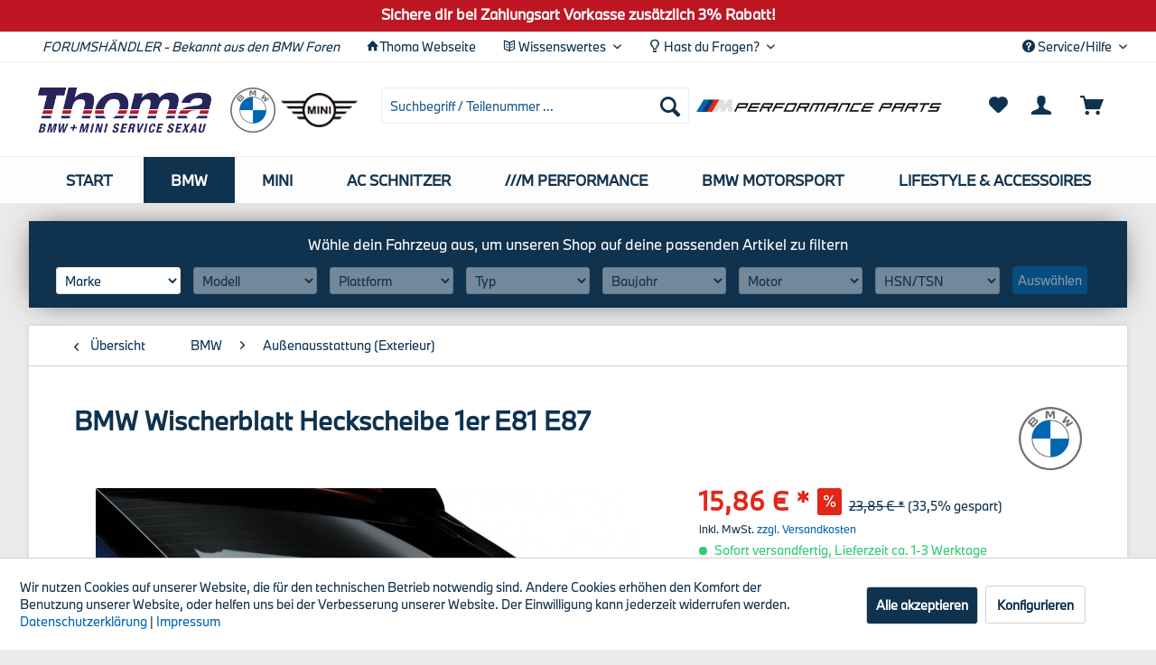

--- FILE ---
content_type: text/html; charset=UTF-8
request_url: https://shop.bmw-thoma.de/bmw/aussenausstattung-exterieur/162/bmw-wischerblatt-heckscheibe-1er-e81-e87
body_size: 17040
content:
<!DOCTYPE html> <html class="no-js" lang="de" itemscope="itemscope" itemtype="https://schema.org/WebPage"> <head> <meta charset="utf-8"> <meta name="author" content="Autohaus Thoma GmbH" /> <meta name="robots" content="index,follow" /> <meta name="revisit-after" content="15 days" /> <meta name="keywords" content="Das, BMW, Wischerblatt, perfekte, hochwertige, hinteren, Scheibenwischer, verbindet, Scheibenreinigung, minimaler, Geräuschentwicklung., Dank, seiner, speziellen, Synthetik-Mischung, dank, gleichmäßiger, Kraftverteilung, reinigt, Heckscheibe" /> <meta name="description" content="Das hochwertige BMW Wischerblatt für den hinteren Scheibenwischer verbindet perfekte Scheibenreinigung mit minimaler Geräuschentwicklung. Dank seiner…" /> <meta property="og:type" content="product" /> <meta property="og:site_name" content="Autohaus Thoma" /> <meta property="og:url" content="https://shop.bmw-thoma.de/bmw/aussenausstattung-exterieur/162/bmw-wischerblatt-heckscheibe-1er-e81-e87" /> <meta property="og:title" content="BMW Wischerblatt Heckscheibe 1er E81 E87" /> <meta property="og:description" content="Das hochwertige BMW Wischerblatt für den hinteren Scheibenwischer verbindet perfekte Scheibenreinigung mit minimaler Geräuschentwicklung. Dank seiner…" /> <meta property="og:image" content="https://shop.bmw-thoma.de/media/image/6a/47/40/BMW_Wischerblatt_hinten_F20_F21_61617241986.jpg" /> <meta property="product:brand" content="BMW - Original" /> <meta property="product:price" content="15,86" /> <meta property="product:product_link" content="https://shop.bmw-thoma.de/bmw/aussenausstattung-exterieur/162/bmw-wischerblatt-heckscheibe-1er-e81-e87" /> <meta name="twitter:card" content="product" /> <meta name="twitter:site" content="Autohaus Thoma" /> <meta name="twitter:title" content="BMW Wischerblatt Heckscheibe 1er E81 E87" /> <meta name="twitter:description" content="Das hochwertige BMW Wischerblatt für den hinteren Scheibenwischer verbindet perfekte Scheibenreinigung mit minimaler Geräuschentwicklung. Dank seiner…" /> <meta name="twitter:image" content="https://shop.bmw-thoma.de/media/image/6a/47/40/BMW_Wischerblatt_hinten_F20_F21_61617241986.jpg" /> <meta itemprop="copyrightHolder" content="Autohaus Thoma" /> <meta itemprop="copyrightYear" content="2020" /> <meta itemprop="isFamilyFriendly" content="True" /> <meta itemprop="image" content="https://shop.bmw-thoma.de/media/image/db/dd/27/Thoma_Logo-2020_330x86.png" /> <meta name="viewport" content="width=device-width, initial-scale=1.0"> <meta name="mobile-web-app-capable" content="yes"> <meta name="apple-mobile-web-app-title" content="Autohaus Thoma"> <meta name="apple-mobile-web-app-capable" content="yes"> <meta name="apple-mobile-web-app-status-bar-style" content="default"> <link rel="apple-touch-icon-precomposed" href="https://shop.bmw-thoma.de/media/image/d7/e6/31/Thoma_Icon-2020_180x180.png"> <link rel="shortcut icon" href="https://shop.bmw-thoma.de/media/image/6f/a8/af/Thoma_Icon-2020_150x150.png"> <meta name="msapplication-navbutton-color" content="#0f324e" /> <meta name="application-name" content="Autohaus Thoma" /> <meta name="msapplication-starturl" content="https://shop.bmw-thoma.de/" /> <meta name="msapplication-window" content="width=1024;height=768" /> <meta name="msapplication-TileImage" content="https://shop.bmw-thoma.de/media/image/6f/a8/af/Thoma_Icon-2020_150x150.png"> <meta name="msapplication-TileColor" content="#0f324e"> <meta name="theme-color" content="#0f324e" /> <link rel="canonical" href="https://shop.bmw-thoma.de/bmw/aussenausstattung-exterieur/162/bmw-wischerblatt-heckscheibe-1er-e81-e87" /> <title itemprop="name">BMW Wischerblatt Heckscheibe 1er E81 E87 | Außenausstattung (Exterieur) | BMW | Autohaus Thoma</title> <link href="/web/cache/1743081991_667614b46507030ca52a5f4d5cd46fb7.css" media="all" rel="stylesheet" type="text/css" /> <link rel="stylesheet" href="https://maxcdn.bootstrapcdn.com/font-awesome/4.4.0/css/font-awesome.min.css"> </head> <body class="is--ctl-detail is--act-index" > <div data-paypalUnifiedMetaDataContainer="true" data-paypalUnifiedRestoreOrderNumberUrl="https://shop.bmw-thoma.de/widgets/PaypalUnifiedOrderNumber/restoreOrderNumber" class="is--hidden"> </div> <div class="page-wrap"> <noscript class="noscript-main"> <div class="alert is--warning"> <div class="alert--icon"> <i class="icon--element icon--warning"></i> </div> <div class="alert--content"> Um Autohaus&#x20;Thoma in vollem Umfang nutzen zu k&ouml;nnen, empfehlen wir dir Javascript in deinem Browser zu aktiveren. </div> </div> </noscript> <header class="header-main"> <div class="emz-conversion-header"> <div class="container"> <div class="emz-conversion-header-column"> </div> <div class="emz-conversion-header-column"> Sichere dir bei Zahlungsart Vorkasse zusätzlich 3% Rabatt! </div> <div class="emz-conversion-header-column"> </div> </div> </div> <div class="top-bar"> <div class="container block-group"> <nav class="top-bar--navigation block" role="menubar">   <div class="navigation--entry top--left entry--forumsheandler"> <a href="/ueber-uns">FORUMSHÄNDLER - Bekannt aus den BMW Foren</a> </div> <div class="navigation--entry top--left entry--webseite"> <i class="icon--house"></i><a target="_blank" href="https://bmw-thoma.de" rel="nofollow noopener">Thoma Webseite</a> </div> <div class="navigation--entry entry--service top--left has--drop-down" role="menuitem" aria-haspopup="true" data-drop-down-menu="true"> <i class="icon--book2"></i> Wissenswertes <ul class="service--list is--rounded" role="menu"> <li class="service--entry" role="menuitem"> <a class="service--link" href="https://shop.bmw-thoma.de/bmw-bremsscheiben-werk-berlin" title="BMW Bremsscheiben-Werk Berlin" > BMW Bremsscheiben-Werk Berlin </a> </li> <li class="service--entry" role="menuitem"> <a class="service--link" href="https://shop.bmw-thoma.de/how-to..." title="How-to..." > How-to... </a> </li> <li class="service--entry" role="menuitem"> <a class="service--link" href="https://shop.bmw-thoma.de/fahrzeugumbauten" title="Fahrzeugumbauten" > Fahrzeugumbauten </a> </li> <li class="service--entry" role="menuitem"> <a class="service--link" href="https://shop.bmw-thoma.de/reifenversicherung" title="Reifenversicherung" > Reifenversicherung </a> </li> </ul> </div> <div class="navigation--entry entry--service top--left has--drop-down" role="menuitem" aria-haspopup="true" data-drop-down-menu="true"> <i class="icon--light-bulb"></i> Hast du Fragen? <ul class="service--list is--rounded" role="menu"> <li class="service--entry" role="menuitem"> <a class="service--link" href="https://shop.bmw-thoma.de/kontaktformular" title="Kontakt" target="_self"> Kontakt </a> </li> </ul> </div> <div class="navigation--entry entry--compare is--hidden" role="menuitem" aria-haspopup="true" data-drop-down-menu="true">   </div> <div class="navigation--entry entry--service top--right has--drop-down" role="menuitem" aria-haspopup="true" data-drop-down-menu="true"> <i class="icon--service"></i> Service/Hilfe <ul class="service--list is--rounded" role="menu"> <li class="service--entry" role="menuitem"> <a class="service--link" href="https://shop.bmw-thoma.de/kontaktformular" title="Kontakt" target="_self"> Kontakt </a> </li> <li class="service--entry" role="menuitem"> <a class="service--link" href="https://shop.bmw-thoma.de/versand-und-zahlungsbedingungen" title="Versand- und Zahlungsbedingungen" > Versand- und Zahlungsbedingungen </a> </li> </ul> </div> </nav> </div> </div> <div class="container header--navigation"> <div class="logo-main block-group" role="banner"> <div class="logo--shop block"> <a class="logo--link" href="https://shop.bmw-thoma.de/" title="Autohaus Thoma - zur Startseite wechseln"> <picture> <source srcset="https://shop.bmw-thoma.de/media/image/db/dd/27/Thoma_Logo-2020_330x86.png" media="(min-width: 78.75em)"> <source srcset="https://shop.bmw-thoma.de/media/image/db/dd/27/Thoma_Logo-2020_330x86.png" media="(min-width: 64em)"> <source srcset="https://shop.bmw-thoma.de/media/image/db/dd/27/Thoma_Logo-2020_330x86.png" media="(min-width: 48em)"> <img srcset="https://shop.bmw-thoma.de/media/image/db/dd/27/Thoma_Logo-2020_330x86.png" alt="Autohaus Thoma - zur Startseite wechseln" /> </picture> </a> </div> <div class="logo--top logo--left "id="bmw-logo"> <a href="/bmw/"> <img src="https://shop.bmw-thoma.de/media/image/9a/3b/85/BMW_Logo_100x100.png" alt="BMW - Original"> </a> </div> <div class="logo--top logo--left" id="mini-logo"> <a href="/mini/"> <img src="https://shop.bmw-thoma.de/media/image/83/d8/2e/MINI_Logo_200x88.png" alt="MINI - Original"> </a> </div> <div class="logo--top logo--left" id="ac-schnitzer-logo"> <a href="/ac-schnitzer/"> <img src="https://shop.bmw-thoma.de/media/image/0f/ec/48/AC-Schnitzer_Logo_252x47.png" alt="AC Schnitzer"> </a> </div> <div class="logo--top logo--left" id="performance-logo"> <a href="/m-performance/"> <img src="https://shop.bmw-thoma.de/media/image/69/ec/af/M-Performance-Parts_Logo_796x42.png" alt="M Performance"> </a> </div> </div> <nav class="shop--navigation block-group"> <ul class="navigation--list block-group" role="menubar"> <li class="navigation--entry entry--menu-left" role="menuitem"> <a class="entry--link entry--trigger btn is--icon-left" href="#offcanvas--left" data-offcanvas="true" data-offCanvasSelector=".sidebar-main" aria-label=""> <i class="icon--menu"></i> </a> </li> <li class="navigation--entry entry--search" role="menuitem" data-search="true" aria-haspopup="true" data-minLength="3"> <a class="btn entry--link entry--trigger" href="#show-hide--search" title="Suche anzeigen / schließen" aria-label="Suche anzeigen / schließen"> <i class="icon--search"></i> <span class="search--display">Suchen</span> </a> <form action="/search" method="get" class="main-search--form"> <input type="search" name="sSearch" aria-label="Suchbegriff / Teilenummer ..." class="main-search--field" autocomplete="off" autocapitalize="off" placeholder="Suchbegriff / Teilenummer ..." maxlength="30" /> <button type="submit" class="main-search--button" aria-label="Suchen"> <i class="icon--search"></i> <span class="main-search--text">Suchen</span> </button> <div class="form--ajax-loader">&nbsp;</div> </form> <div class="main-search--results"></div> </li> <li class="navigation--entry logo--right"> <div class="logo--top" id="performance-logo"> <a class="logo--link" href="/m-performance/"> <img src="https://shop.bmw-thoma.de/media/image/69/ec/af/M-Performance-Parts_Logo_796x42.png" alt="BMW - Original"> </a> </div> </li>  <li class="navigation--entry entry--notepad" role="menuitem"> <a href="https://shop.bmw-thoma.de/note" title="Merkzettel" aria-label="Merkzettel" class="btn"> <i class="icon--heart"></i> </a> </li> <li class="navigation--entry entry--account with-slt" role="menuitem" data-offcanvas="true" data-offCanvasSelector=".account--dropdown-navigation"> <a href="https://shop.bmw-thoma.de/account" title="Mein Konto" aria-label="Mein Konto" class="btn is--icon-left entry--link account--link"> <i class="icon--account"></i> <span class="account--display"> Mein Konto </span> </a> <div class="account--dropdown-navigation"> <div class="navigation--smartphone"> <div class="entry--close-off-canvas"> <a href="#close-account-menu" class="account--close-off-canvas" title="Menü schließen" aria-label="Menü schließen"> Menü schließen <i class="icon--arrow-right"></i> </a> </div> </div> <div class="account--menu is--rounded is--personalized"> <span class="navigation--headline"> Mein Konto </span> <div class="account--menu-container"> <ul class="sidebar--navigation navigation--list is--level0 show--active-items"> <li class="navigation--entry"> <span class="navigation--signin"> <a href="https://shop.bmw-thoma.de/account#hide-registration" class="blocked--link btn is--primary navigation--signin-btn" data-collapseTarget="#registration" data-action="close"> Anmelden </a> <span class="navigation--register"> oder <a href="https://shop.bmw-thoma.de/account#show-registration" class="blocked--link" data-collapseTarget="#registration" data-action="open"> registrieren </a> </span> </span> </li> <li class="navigation--entry"> <a href="https://shop.bmw-thoma.de/account" title="Übersicht" class="navigation--link"> Übersicht </a> </li> <li class="navigation--entry"> <a href="https://shop.bmw-thoma.de/account/profile" title="Persönliche Daten" class="navigation--link" rel="nofollow"> Persönliche Daten </a> </li> <li class="navigation--entry"> <a href="https://shop.bmw-thoma.de/address/index/sidebar/" title="Adressen" class="navigation--link" rel="nofollow"> Adressen </a> </li> <li class="navigation--entry"> <a href="https://shop.bmw-thoma.de/account/payment" title="Zahlungsarten" class="navigation--link" rel="nofollow"> Zahlungsarten </a> </li> <li class="navigation--entry"> <a href="https://shop.bmw-thoma.de/account/orders" title="Bestellungen" class="navigation--link" rel="nofollow"> Bestellungen </a> </li> <li class="navigation--entry"> <a href="https://shop.bmw-thoma.de/note" title="Merkzettel" class="navigation--link" rel="nofollow"> Merkzettel </a> </li> </ul> </div> </div> </div> </li> <li class="navigation--entry entry--cart" role="menuitem"> <a class="btn is--icon-left cart--link" href="https://shop.bmw-thoma.de/checkout/cart" title="Warenkorb" aria-label="Warenkorb"> <span class="cart--display"> Warenkorb </span> <span class="badge is--primary is--minimal cart--quantity is--hidden">0</span> <i class="icon--basket"></i> <span class="cart--amount"> 0,00&nbsp;&euro; * </span> </a> <div class="ajax-loader">&nbsp;</div> </li>  </ul> </nav> <div class="container--ajax-cart" data-collapse-cart="true" data-displayMode="offcanvas"></div> </div> </header> <nav class="navigation-main"> <div class="container" data-menu-scroller="true" data-listSelector=".navigation--list.container" data-viewPortSelector=".navigation--list-wrapper"> <div class="navigation--list-wrapper"> <ul class="navigation--list container" role="menubar" itemscope="itemscope" itemtype="https://schema.org/SiteNavigationElement"> <li class="navigation--entry is--home" role="menuitem"><a class="navigation--link is--first" href="https://shop.bmw-thoma.de/" title="Start" aria-label="Start" itemprop="url"><span itemprop="name">Start</span></a></li> <li class="navigation--entry is--active" role="menuitem"> <a class="navigation--link is--active" href="https://shop.bmw-thoma.de/bmw/" title="BMW" aria-label="BMW" itemprop="url"> <span itemprop="name">BMW</span> </a> </li><li class="navigation--entry" role="menuitem"> <a class="navigation--link" href="https://shop.bmw-thoma.de/mini/" title="MINI" aria-label="MINI" itemprop="url"> <span itemprop="name">MINI</span> </a> </li><li class="navigation--entry" role="menuitem"> <a class="navigation--link" href="https://shop.bmw-thoma.de/ac-schnitzer/" title="AC SCHNITZER" aria-label="AC SCHNITZER" itemprop="url"> <span itemprop="name">AC SCHNITZER</span> </a> </li><li class="navigation--entry" role="menuitem"> <a class="navigation--link" href="https://shop.bmw-thoma.de/m-performance/" title="///M Performance" aria-label="///M Performance" itemprop="url"> <span itemprop="name">///M Performance</span> </a> </li><li class="navigation--entry" role="menuitem"> <a class="navigation--link" href="https://shop.bmw-thoma.de/cat/index/sCategory/95" title="BMW Motorsport" aria-label="BMW Motorsport" itemprop="url"> <span itemprop="name">BMW Motorsport</span> </a> </li><li class="navigation--entry" role="menuitem"> <a class="navigation--link" href="https://shop.bmw-thoma.de/lifestyle-accessoires/" title="Lifestyle & Accessoires" aria-label="Lifestyle & Accessoires" itemprop="url"> <span itemprop="name">Lifestyle & Accessoires</span> </a> </li> </ul> </div> <div class="advanced-menu" data-advanced-menu="true" data-hoverDelay="250"> <div class="menu--container"> <div class="button-container"> <a href="https://shop.bmw-thoma.de/bmw/" class="button--category" aria-label="Zur Kategorie BMW" title="Zur Kategorie BMW"> <i class="icon--arrow-right"></i> Zur Kategorie BMW </a> <span class="button--close"> <i class="icon--cross"></i> </span> </div> <div class="content--wrapper has--content has--teaser"> <ul class="menu--list menu--level-0 columns--3" style="width: 75%;"> <li class="menu--list-item item--level-0" style="width: 100%"> <a href="https://shop.bmw-thoma.de/bmw/service-inspektionsteile/" class="menu--list-item-link" aria-label="Service- &amp; Inspektionsteile" title="Service- &amp; Inspektionsteile">Service- & Inspektionsteile</a> </li> <li class="menu--list-item item--level-0" style="width: 100%"> <a href="https://shop.bmw-thoma.de/bmw/innenausstattung-interieur/" class="menu--list-item-link" aria-label="Innenausstattung (Interieur)" title="Innenausstattung (Interieur)">Innenausstattung (Interieur)</a> </li> <li class="menu--list-item item--level-0" style="width: 100%"> <a href="https://shop.bmw-thoma.de/bmw/aussenausstattung-exterieur/" class="menu--list-item-link" aria-label="Außenausstattung (Exterieur)" title="Außenausstattung (Exterieur)">Außenausstattung (Exterieur)</a> </li> <li class="menu--list-item item--level-0" style="width: 100%"> <a href="https://shop.bmw-thoma.de/bmw/aerodynamik-m-technik/" class="menu--list-item-link" aria-label="Aerodynamik (M-Technik)" title="Aerodynamik (M-Technik)">Aerodynamik (M-Technik)</a> </li> <li class="menu--list-item item--level-0" style="width: 100%"> <a href="https://shop.bmw-thoma.de/bmw/radsaetze-sommer/" class="menu--list-item-link" aria-label="Radsätze Sommer" title="Radsätze Sommer">Radsätze Sommer</a> </li> <li class="menu--list-item item--level-0" style="width: 100%"> <a href="https://shop.bmw-thoma.de/bmw/radsaetze-winter/" class="menu--list-item-link" aria-label="Radsätze Winter" title="Radsätze Winter">Radsätze Winter</a> </li> <li class="menu--list-item item--level-0" style="width: 100%"> <a href="https://shop.bmw-thoma.de/bmw/felgen/" class="menu--list-item-link" aria-label="Felgen" title="Felgen">Felgen</a> </li> <li class="menu--list-item item--level-0" style="width: 100%"> <a href="https://shop.bmw-thoma.de/bmw/transport-traegersysteme/" class="menu--list-item-link" aria-label="Transport- &amp; Trägersysteme" title="Transport- &amp; Trägersysteme">Transport- & Trägersysteme</a> </li> <li class="menu--list-item item--level-0" style="width: 100%"> <a href="https://shop.bmw-thoma.de/bmw/navigation-kommunikation/" class="menu--list-item-link" aria-label="Navigation &amp; Kommunikation" title="Navigation &amp; Kommunikation">Navigation & Kommunikation</a> </li> </ul> <div class="menu--delimiter" style="right: 25%;"></div> <div class="menu--teaser" style="width: 25%;"> <a href="https://shop.bmw-thoma.de/bmw/" aria-label="Zur Kategorie BMW" title="Zur Kategorie BMW" class="teaser--image" style="background-image: url(https://shop.bmw-thoma.de/media/image/9a/3b/85/BMW_Logo_100x100.png);"></a> <div class="teaser--headline">BMW Original Teile</div> <div class="teaser--text"> &nbsp; Ihr BMW bringt Tag für Tag Höchstleistung, und für die volle Funktionalität kommt es auf das Zusammenspiel aller Teile an. Setzen Sie deshalb auf Original BMW Teile: Perfekte Leistung wird nur durch die präzise Abstimmung aller Teile... <a class="teaser--text-link" href="https://shop.bmw-thoma.de/bmw/" aria-label="mehr erfahren" title="mehr erfahren"> mehr erfahren </a> </div> </div> </div> </div> <div class="menu--container"> <div class="button-container"> <a href="https://shop.bmw-thoma.de/mini/" class="button--category" aria-label="Zur Kategorie MINI" title="Zur Kategorie MINI"> <i class="icon--arrow-right"></i> Zur Kategorie MINI </a> <span class="button--close"> <i class="icon--cross"></i> </span> </div> <div class="content--wrapper has--content has--teaser"> <ul class="menu--list menu--level-0 columns--3" style="width: 75%;"> <li class="menu--list-item item--level-0" style="width: 100%"> <a href="https://shop.bmw-thoma.de/mini/service-inspektionsteile/" class="menu--list-item-link" aria-label="Service- &amp; Inspektionsteile" title="Service- &amp; Inspektionsteile">Service- & Inspektionsteile</a> </li> <li class="menu--list-item item--level-0" style="width: 100%"> <a href="https://shop.bmw-thoma.de/mini/innenausstattung-interieur/" class="menu--list-item-link" aria-label="Innenausstattung (Interieur)" title="Innenausstattung (Interieur)">Innenausstattung (Interieur)</a> </li> <li class="menu--list-item item--level-0" style="width: 100%"> <a href="https://shop.bmw-thoma.de/mini/aussenausstattung-exterieur/" class="menu--list-item-link" aria-label="Außenausstattung (Exterieur)" title="Außenausstattung (Exterieur)">Außenausstattung (Exterieur)</a> </li> <li class="menu--list-item item--level-0" style="width: 100%"> <a href="https://shop.bmw-thoma.de/mini/jcw-john-cooper-works/" class="menu--list-item-link" aria-label="JCW (John Cooper Works)" title="JCW (John Cooper Works)">JCW (John Cooper Works)</a> </li> </ul> <div class="menu--delimiter" style="right: 25%;"></div> <div class="menu--teaser" style="width: 25%;"> <a href="https://shop.bmw-thoma.de/mini/" aria-label="Zur Kategorie MINI" title="Zur Kategorie MINI" class="teaser--image" style="background-image: url(https://shop.bmw-thoma.de/media/image/83/d8/2e/MINI_Logo_200x88.png);"></a> <div class="teaser--headline">MINI Original Teile</div> <div class="teaser--text"> Ihr MINI bringt Tag für Tag Höchstleistung, und für die volle Funktionalität kommt es auf das Zusammenspiel aller Teile an. Setzen Sie deshalb auf Original MINI Teile: Perfekte Leistung wird nur durch die präzise Abstimmung aller Teile auf die... <a class="teaser--text-link" href="https://shop.bmw-thoma.de/mini/" aria-label="mehr erfahren" title="mehr erfahren"> mehr erfahren </a> </div> </div> </div> </div> <div class="menu--container"> <div class="button-container"> <a href="https://shop.bmw-thoma.de/ac-schnitzer/" class="button--category" aria-label="Zur Kategorie AC SCHNITZER" title="Zur Kategorie AC SCHNITZER"> <i class="icon--arrow-right"></i> Zur Kategorie AC SCHNITZER </a> <span class="button--close"> <i class="icon--cross"></i> </span> </div> <div class="content--wrapper has--content has--teaser"> <ul class="menu--list menu--level-0 columns--3" style="width: 75%;"> <li class="menu--list-item item--level-0" style="width: 100%"> <a href="https://shop.bmw-thoma.de/ac-schnitzer/motor/" class="menu--list-item-link" aria-label="Motor" title="Motor">Motor</a> </li> <li class="menu--list-item item--level-0" style="width: 100%"> <a href="https://shop.bmw-thoma.de/ac-schnitzer/auspuff/" class="menu--list-item-link" aria-label="Auspuff" title="Auspuff">Auspuff</a> </li> <li class="menu--list-item item--level-0" style="width: 100%"> <a href="https://shop.bmw-thoma.de/ac-schnitzer/fahrwerk/" class="menu--list-item-link" aria-label="Fahrwerk" title="Fahrwerk">Fahrwerk</a> </li> <li class="menu--list-item item--level-0" style="width: 100%"> <a href="https://shop.bmw-thoma.de/ac-schnitzer/aerodynamik-exterieur/" class="menu--list-item-link" aria-label="Aerodynamik (Exterieur)" title="Aerodynamik (Exterieur)">Aerodynamik (Exterieur)</a> </li> <li class="menu--list-item item--level-0" style="width: 100%"> <a href="https://shop.bmw-thoma.de/ac-schnitzer/innenausstattung-interieur/" class="menu--list-item-link" aria-label="Innenausstattung (Interieur)" title="Innenausstattung (Interieur)">Innenausstattung (Interieur)</a> </li> <li class="menu--list-item item--level-0" style="width: 100%"> <a href="https://shop.bmw-thoma.de/ac-schnitzer/accessoires/" class="menu--list-item-link" aria-label="Accessoires" title="Accessoires">Accessoires</a> </li> </ul> <div class="menu--delimiter" style="right: 25%;"></div> <div class="menu--teaser" style="width: 25%;"> <a href="https://shop.bmw-thoma.de/ac-schnitzer/" aria-label="Zur Kategorie AC SCHNITZER" title="Zur Kategorie AC SCHNITZER" class="teaser--image" style="background-image: url(https://shop.bmw-thoma.de/media/image/0f/ec/48/AC-Schnitzer_Logo_252x47.png);"></a> <div class="teaser--headline">AC Schnitzer Zubehör</div> <div class="teaser--text"> <a class="teaser--text-link" href="https://shop.bmw-thoma.de/ac-schnitzer/" aria-label="mehr erfahren" title="mehr erfahren"> mehr erfahren </a> </div> </div> </div> </div> <div class="menu--container"> <div class="button-container"> <a href="https://shop.bmw-thoma.de/m-performance/" class="button--category" aria-label="Zur Kategorie ///M Performance" title="Zur Kategorie ///M Performance"> <i class="icon--arrow-right"></i> Zur Kategorie ///M Performance </a> <span class="button--close"> <i class="icon--cross"></i> </span> </div> <div class="content--wrapper has--content has--teaser"> <ul class="menu--list menu--level-0 columns--3" style="width: 75%;"> <li class="menu--list-item item--level-0" style="width: 100%"> <a href="https://shop.bmw-thoma.de/m-performance/motor/" class="menu--list-item-link" aria-label="Motor" title="Motor">Motor</a> </li> <li class="menu--list-item item--level-0" style="width: 100%"> <a href="https://shop.bmw-thoma.de/m-performance/auspuff/" class="menu--list-item-link" aria-label="Auspuff" title="Auspuff">Auspuff</a> </li> <li class="menu--list-item item--level-0" style="width: 100%"> <a href="https://shop.bmw-thoma.de/m-performance/fahrwerk-bremsen/" class="menu--list-item-link" aria-label="Fahrwerk &amp; Bremsen" title="Fahrwerk &amp; Bremsen">Fahrwerk & Bremsen</a> </li> <li class="menu--list-item item--level-0" style="width: 100%"> <a href="https://shop.bmw-thoma.de/m-performance/aerodynamik-exterieur/" class="menu--list-item-link" aria-label="Aerodynamik (Exterieur)" title="Aerodynamik (Exterieur)">Aerodynamik (Exterieur)</a> </li> <li class="menu--list-item item--level-0" style="width: 100%"> <a href="https://shop.bmw-thoma.de/m-performance/innenausstattung-interieur/" class="menu--list-item-link" aria-label="Innenausstattung (Interieur)" title="Innenausstattung (Interieur)">Innenausstattung (Interieur)</a> </li> </ul> <div class="menu--delimiter" style="right: 25%;"></div> <div class="menu--teaser" style="width: 25%;"> <a href="https://shop.bmw-thoma.de/m-performance/" aria-label="Zur Kategorie ///M Performance" title="Zur Kategorie ///M Performance" class="teaser--image" style="background-image: url(https://shop.bmw-thoma.de/media/image/69/ec/af/M-Performance-Parts_Logo_796x42.png);"></a> <div class="teaser--headline">///M Performance Zubehör</div> <div class="teaser--text"> Der Asphalt bebt. Die Luft vibriert. Der Puls beschleunigt. Mit unseren BMW M Performance Parts für Ihren BMW wird jeder Start zum Highlight: Ob stylisches Frontziergitter, sportliche Felge, satter Auspuffsound oder die passende... <a class="teaser--text-link" href="https://shop.bmw-thoma.de/m-performance/" aria-label="mehr erfahren" title="mehr erfahren"> mehr erfahren </a> </div> </div> </div> </div> <div class="menu--container"> <div class="button-container"> <a href="https://shop.bmw-thoma.de/cat/index/sCategory/95" class="button--category" aria-label="Zur Kategorie BMW Motorsport" title="Zur Kategorie BMW Motorsport"> <i class="icon--arrow-right"></i> Zur Kategorie BMW Motorsport </a> <span class="button--close"> <i class="icon--cross"></i> </span> </div> <div class="content--wrapper has--content has--teaser"> <ul class="menu--list menu--level-0 columns--3" style="width: 75%;"> <li class="menu--list-item item--level-0" style="width: 100%"> <a href="https://shop.bmw-thoma.de/bmw-motorsport/fahrwerk-bremsen/" class="menu--list-item-link" aria-label="Fahrwerk &amp; Bremsen" title="Fahrwerk &amp; Bremsen">Fahrwerk & Bremsen</a> </li> </ul> <div class="menu--delimiter" style="right: 25%;"></div> <div class="menu--teaser" style="width: 25%;"> <div class="teaser--headline">BMW Motorsport</div> <div class="teaser--text"> Der Motorsport ist eine aufregende Welt, geprägt von Leidenschaft, Action, Adrenalin. Und im Rennsport erfolgreich unterwegs zu sein, das ist Teil der DNA von BMW M Motorsport. Der Rennsport verkörpert die Sportlichkeit der Marke, die... <a class="teaser--text-link" href="https://shop.bmw-thoma.de/cat/index/sCategory/95" aria-label="mehr erfahren" title="mehr erfahren"> mehr erfahren </a> </div> </div> </div> </div> <div class="menu--container"> <div class="button-container"> <a href="https://shop.bmw-thoma.de/lifestyle-accessoires/" class="button--category" aria-label="Zur Kategorie Lifestyle &amp; Accessoires" title="Zur Kategorie Lifestyle &amp; Accessoires"> <i class="icon--arrow-right"></i> Zur Kategorie Lifestyle & Accessoires </a> <span class="button--close"> <i class="icon--cross"></i> </span> </div> <div class="content--wrapper has--content has--teaser"> <ul class="menu--list menu--level-0 columns--3" style="width: 75%;"> <li class="menu--list-item item--level-0" style="width: 100%"> <a href="https://shop.bmw-thoma.de/lifestyle-accessoires/bikes-zubehoer/" class="menu--list-item-link" aria-label="Bikes &amp; Zubehör" title="Bikes &amp; Zubehör">Bikes & Zubehör</a> </li> <li class="menu--list-item item--level-0" style="width: 100%"> <a href="https://shop.bmw-thoma.de/lifestyle-accessoires/kinderprogramm/" class="menu--list-item-link" aria-label="Kinderprogramm" title="Kinderprogramm">Kinderprogramm</a> </li> <li class="menu--list-item item--level-0" style="width: 100%"> <a href="https://shop.bmw-thoma.de/lifestyle-accessoires/koffer-taschen/" class="menu--list-item-link" aria-label="Koffer &amp; Taschen" title="Koffer &amp; Taschen">Koffer & Taschen</a> </li> <li class="menu--list-item item--level-0" style="width: 100%"> <a href="https://shop.bmw-thoma.de/lifestyle-accessoires/schluesselanhaenger/" class="menu--list-item-link" aria-label="Schlüsselanhänger" title="Schlüsselanhänger">Schlüsselanhänger</a> </li> <li class="menu--list-item item--level-0" style="width: 100%"> <a href="https://shop.bmw-thoma.de/lifestyle-accessoires/uhren/" class="menu--list-item-link" aria-label="Uhren" title="Uhren">Uhren</a> </li> </ul> <div class="menu--delimiter" style="right: 25%;"></div> <div class="menu--teaser" style="width: 25%;"> <div class="teaser--headline">Lifestyle & Accessoires</div> <div class="teaser--text"> <a class="teaser--text-link" href="https://shop.bmw-thoma.de/lifestyle-accessoires/" aria-label="mehr erfahren" title="mehr erfahren"> mehr erfahren </a> </div> </div> </div> </div> </div> </div> </nav> <div class="onco-filter-nav-bar"> <div class="container"> <div class="compatibility-filter-wr onco-inline">  <div class="compatibility-filter-container" data-instance="0" data-is-by-name="false" data-article-id="" data-custom-submit-action="" data-allow-incomplete="true"> <ul> <li class=" "> <label> <select data-level="0" data-no-fancy-select="true"> <option disabled="disabled" selected="selected">Marke</option> <option value="1" data-name="BMW" >BMW</option> <option value="5511" data-name="MINI" >MINI</option> </select> </label> </li> <li class=" is--empty"> <label> <select disabled="disabled" data-no-fancy-select="true"> <option disabled="disabled" selected="selected">Modell</option> </select> </label> </li> <li class=" is--empty"> <label> <select disabled="disabled" data-no-fancy-select="true"> <option disabled="disabled" selected="selected">Plattform</option> </select> </label> </li> <li class=" is--empty"> <label> <select disabled="disabled" data-no-fancy-select="true"> <option disabled="disabled" selected="selected">Typ</option> </select> </label> </li> <li class=" is--empty"> <label> <select disabled="disabled" data-no-fancy-select="true"> <option disabled="disabled" selected="selected">Baujahr</option> </select> </label> </li> <li class=" is--empty"> <label> <select disabled="disabled" data-no-fancy-select="true"> <option disabled="disabled" selected="selected">Motor</option> </select> </label> </li> <li class=" is--empty"> <label> <select disabled="disabled" data-no-fancy-select="true"> <option disabled="disabled" selected="selected">HSN/TSN</option> </select> </label> </li> <li class="submit-link-wr"> <a href="#" data-action="submit-compatibility-filter" class="onco-compatibility-submit-link is--disabled">Auswählen</a> </li> </ul> </div>  </div> </div> </div> <section class="content-main container block-group"> <nav class="content--breadcrumb block"> <a class="breadcrumb--button breadcrumb--link" href="https://shop.bmw-thoma.de/bmw/aussenausstattung-exterieur/" title="Übersicht"> <i class="icon--arrow-left"></i> <span class="breadcrumb--title">Übersicht</span> </a> <ul class="breadcrumb--list" role="menu" itemscope itemtype="https://schema.org/BreadcrumbList"> <li role="menuitem" class="breadcrumb--entry" itemprop="itemListElement" itemscope itemtype="https://schema.org/ListItem"> <a class="breadcrumb--link" href="https://shop.bmw-thoma.de/bmw/" title="BMW" itemprop="item"> <link itemprop="url" href="https://shop.bmw-thoma.de/bmw/" /> <span class="breadcrumb--title" itemprop="name">BMW</span> </a> <meta itemprop="position" content="0" /> </li> <li role="none" class="breadcrumb--separator"> <i class="icon--arrow-right"></i> </li> <li role="menuitem" class="breadcrumb--entry is--active" itemprop="itemListElement" itemscope itemtype="https://schema.org/ListItem"> <a class="breadcrumb--link" href="https://shop.bmw-thoma.de/bmw/aussenausstattung-exterieur/" title="Außenausstattung (Exterieur)" itemprop="item"> <link itemprop="url" href="https://shop.bmw-thoma.de/bmw/aussenausstattung-exterieur/" /> <span class="breadcrumb--title" itemprop="name">Außenausstattung (Exterieur)</span> </a> <meta itemprop="position" content="1" /> </li> </ul> </nav> <nav class="product--navigation"> <a href="#" class="navigation--link link--prev"> <div class="link--prev-button"> <span class="link--prev-inner">Zurück</span> </div> <div class="image--wrapper"> <div class="image--container"></div> </div> </a> <a href="#" class="navigation--link link--next"> <div class="link--next-button"> <span class="link--next-inner">Vor</span> </div> <div class="image--wrapper"> <div class="image--container"></div> </div> </a> </nav> <div class="content-main--inner"> <div id='cookie-consent' class='off-canvas is--left block-transition' data-cookie-consent-manager='true' data-cookieTimeout='60'> <div class='cookie-consent--header cookie-consent--close'> Cookie-Einstellungen <i class="icon--arrow-right"></i> </div> <div class='cookie-consent--description'> Diese Website benutzt Cookies, die für den technischen Betrieb der Website erforderlich sind und stets gesetzt werden. Andere Cookies, die den Komfort bei Benutzung dieser Website erhöhen, der Direktwerbung dienen oder die Interaktion mit anderen Websites und sozialen Netzwerken vereinfachen sollen, werden nur mit Ihrer Zustimmung gesetzt. </div> <div class='cookie-consent--configuration'> <div class='cookie-consent--configuration-header'> <div class='cookie-consent--configuration-header-text'>Konfiguration</div> </div> <div class='cookie-consent--configuration-main'> <div class='cookie-consent--group'> <input type="hidden" class="cookie-consent--group-name" value="technical" /> <label class="cookie-consent--group-state cookie-consent--state-input cookie-consent--required"> <input type="checkbox" name="technical-state" class="cookie-consent--group-state-input" disabled="disabled" checked="checked"/> <span class="cookie-consent--state-input-element"></span> </label> <div class='cookie-consent--group-title' data-collapse-panel='true' data-contentSiblingSelector=".cookie-consent--group-container"> <div class="cookie-consent--group-title-label cookie-consent--state-label"> Technisch erforderlich </div> <span class="cookie-consent--group-arrow is-icon--right"> <i class="icon--arrow-right"></i> </span> </div> <div class='cookie-consent--group-container'> <div class='cookie-consent--group-description'> Diese Cookies sind für die Grundfunktionen des Shops notwendig. </div> <div class='cookie-consent--cookies-container'> <div class='cookie-consent--cookie'> <input type="hidden" class="cookie-consent--cookie-name" value="cookieDeclined" /> <label class="cookie-consent--cookie-state cookie-consent--state-input cookie-consent--required"> <input type="checkbox" name="cookieDeclined-state" class="cookie-consent--cookie-state-input" disabled="disabled" checked="checked" /> <span class="cookie-consent--state-input-element"></span> </label> <div class='cookie--label cookie-consent--state-label'> "Alle Cookies ablehnen" Cookie </div> </div> <div class='cookie-consent--cookie'> <input type="hidden" class="cookie-consent--cookie-name" value="allowCookie" /> <label class="cookie-consent--cookie-state cookie-consent--state-input cookie-consent--required"> <input type="checkbox" name="allowCookie-state" class="cookie-consent--cookie-state-input" disabled="disabled" checked="checked" /> <span class="cookie-consent--state-input-element"></span> </label> <div class='cookie--label cookie-consent--state-label'> "Alle Cookies annehmen" Cookie </div> </div> <div class='cookie-consent--cookie'> <input type="hidden" class="cookie-consent--cookie-name" value="shop" /> <label class="cookie-consent--cookie-state cookie-consent--state-input cookie-consent--required"> <input type="checkbox" name="shop-state" class="cookie-consent--cookie-state-input" disabled="disabled" checked="checked" /> <span class="cookie-consent--state-input-element"></span> </label> <div class='cookie--label cookie-consent--state-label'> Ausgewählter Shop </div> </div> <div class='cookie-consent--cookie'> <input type="hidden" class="cookie-consent--cookie-name" value="csrf_token" /> <label class="cookie-consent--cookie-state cookie-consent--state-input cookie-consent--required"> <input type="checkbox" name="csrf_token-state" class="cookie-consent--cookie-state-input" disabled="disabled" checked="checked" /> <span class="cookie-consent--state-input-element"></span> </label> <div class='cookie--label cookie-consent--state-label'> CSRF-Token </div> </div> <div class='cookie-consent--cookie'> <input type="hidden" class="cookie-consent--cookie-name" value="cookiePreferences" /> <label class="cookie-consent--cookie-state cookie-consent--state-input cookie-consent--required"> <input type="checkbox" name="cookiePreferences-state" class="cookie-consent--cookie-state-input" disabled="disabled" checked="checked" /> <span class="cookie-consent--state-input-element"></span> </label> <div class='cookie--label cookie-consent--state-label'> Cookie-Einstellungen </div> </div> <div class='cookie-consent--cookie'> <input type="hidden" class="cookie-consent--cookie-name" value="x-cache-context-hash" /> <label class="cookie-consent--cookie-state cookie-consent--state-input cookie-consent--required"> <input type="checkbox" name="x-cache-context-hash-state" class="cookie-consent--cookie-state-input" disabled="disabled" checked="checked" /> <span class="cookie-consent--state-input-element"></span> </label> <div class='cookie--label cookie-consent--state-label'> Individuelle Preise </div> </div> <div class='cookie-consent--cookie'> <input type="hidden" class="cookie-consent--cookie-name" value="onco_object" /> <label class="cookie-consent--cookie-state cookie-consent--state-input cookie-consent--required"> <input type="checkbox" name="onco_object-state" class="cookie-consent--cookie-state-input" disabled="disabled" checked="checked" /> <span class="cookie-consent--state-input-element"></span> </label> <div class='cookie--label cookie-consent--state-label'> Kompatibilitätsfilter </div> </div> <div class='cookie-consent--cookie'> <input type="hidden" class="cookie-consent--cookie-name" value="slt" /> <label class="cookie-consent--cookie-state cookie-consent--state-input cookie-consent--required"> <input type="checkbox" name="slt-state" class="cookie-consent--cookie-state-input" disabled="disabled" checked="checked" /> <span class="cookie-consent--state-input-element"></span> </label> <div class='cookie--label cookie-consent--state-label'> Kunden-Wiedererkennung </div> </div> <div class='cookie-consent--cookie'> <input type="hidden" class="cookie-consent--cookie-name" value="nocache" /> <label class="cookie-consent--cookie-state cookie-consent--state-input cookie-consent--required"> <input type="checkbox" name="nocache-state" class="cookie-consent--cookie-state-input" disabled="disabled" checked="checked" /> <span class="cookie-consent--state-input-element"></span> </label> <div class='cookie--label cookie-consent--state-label'> Kundenspezifisches Caching </div> </div> <div class='cookie-consent--cookie'> <input type="hidden" class="cookie-consent--cookie-name" value="paypal-cookies" /> <label class="cookie-consent--cookie-state cookie-consent--state-input cookie-consent--required"> <input type="checkbox" name="paypal-cookies-state" class="cookie-consent--cookie-state-input" disabled="disabled" checked="checked" /> <span class="cookie-consent--state-input-element"></span> </label> <div class='cookie--label cookie-consent--state-label'> PayPal-Zahlungen </div> </div> <div class='cookie-consent--cookie'> <input type="hidden" class="cookie-consent--cookie-name" value="session" /> <label class="cookie-consent--cookie-state cookie-consent--state-input cookie-consent--required"> <input type="checkbox" name="session-state" class="cookie-consent--cookie-state-input" disabled="disabled" checked="checked" /> <span class="cookie-consent--state-input-element"></span> </label> <div class='cookie--label cookie-consent--state-label'> Session </div> </div> <div class='cookie-consent--cookie'> <input type="hidden" class="cookie-consent--cookie-name" value="currency" /> <label class="cookie-consent--cookie-state cookie-consent--state-input cookie-consent--required"> <input type="checkbox" name="currency-state" class="cookie-consent--cookie-state-input" disabled="disabled" checked="checked" /> <span class="cookie-consent--state-input-element"></span> </label> <div class='cookie--label cookie-consent--state-label'> Währungswechsel </div> </div> </div> </div> </div> <div class='cookie-consent--group'> <input type="hidden" class="cookie-consent--group-name" value="comfort" /> <label class="cookie-consent--group-state cookie-consent--state-input"> <input type="checkbox" name="comfort-state" class="cookie-consent--group-state-input"/> <span class="cookie-consent--state-input-element"></span> </label> <div class='cookie-consent--group-title' data-collapse-panel='true' data-contentSiblingSelector=".cookie-consent--group-container"> <div class="cookie-consent--group-title-label cookie-consent--state-label"> Komfortfunktionen </div> <span class="cookie-consent--group-arrow is-icon--right"> <i class="icon--arrow-right"></i> </span> </div> <div class='cookie-consent--group-container'> <div class='cookie-consent--group-description'> Diese Cookies werden genutzt um das Einkaufserlebnis noch ansprechender zu gestalten, beispielsweise für die Wiedererkennung des Besuchers. </div> <div class='cookie-consent--cookies-container'> <div class='cookie-consent--cookie'> <input type="hidden" class="cookie-consent--cookie-name" value="sUniqueID" /> <label class="cookie-consent--cookie-state cookie-consent--state-input"> <input type="checkbox" name="sUniqueID-state" class="cookie-consent--cookie-state-input" /> <span class="cookie-consent--state-input-element"></span> </label> <div class='cookie--label cookie-consent--state-label'> Merkzettel </div> </div> </div> </div> </div> <div class='cookie-consent--group'> <input type="hidden" class="cookie-consent--group-name" value="statistics" /> <label class="cookie-consent--group-state cookie-consent--state-input"> <input type="checkbox" name="statistics-state" class="cookie-consent--group-state-input"/> <span class="cookie-consent--state-input-element"></span> </label> <div class='cookie-consent--group-title' data-collapse-panel='true' data-contentSiblingSelector=".cookie-consent--group-container"> <div class="cookie-consent--group-title-label cookie-consent--state-label"> Statistik & Tracking </div> <span class="cookie-consent--group-arrow is-icon--right"> <i class="icon--arrow-right"></i> </span> </div> <div class='cookie-consent--group-container'> <div class='cookie-consent--cookies-container'> <div class='cookie-consent--cookie'> <input type="hidden" class="cookie-consent--cookie-name" value="x-ua-device" /> <label class="cookie-consent--cookie-state cookie-consent--state-input"> <input type="checkbox" name="x-ua-device-state" class="cookie-consent--cookie-state-input" /> <span class="cookie-consent--state-input-element"></span> </label> <div class='cookie--label cookie-consent--state-label'> Endgeräteerkennung </div> </div> <div class='cookie-consent--cookie'> <input type="hidden" class="cookie-consent--cookie-name" value="partner" /> <label class="cookie-consent--cookie-state cookie-consent--state-input"> <input type="checkbox" name="partner-state" class="cookie-consent--cookie-state-input" /> <span class="cookie-consent--state-input-element"></span> </label> <div class='cookie--label cookie-consent--state-label'> Partnerprogramm </div> </div> </div> </div> </div> </div> </div> <div class="cookie-consent--save"> <input class="cookie-consent--save-button btn is--primary" type="button" value="Einstellungen speichern" /> </div> </div> <aside class="sidebar-main off-canvas"> <div class="navigation--smartphone"> <ul class="navigation--list "> <li class="navigation--entry entry--close-off-canvas"> <a href="#close-categories-menu" title="Menü schließen" class="navigation--link"> Menü schließen <i class="icon--arrow-right"></i> </a> </li> </ul> <div class="mobile--switches">   </div> </div> <div class="sidebar--categories-wrapper" data-subcategory-nav="true" data-mainCategoryId="3" data-categoryId="55" data-fetchUrl="/widgets/listing/getCategory/categoryId/55"> <div class="categories--headline navigation--headline"> Kategorien </div> <div class="sidebar--categories-navigation"> <ul class="sidebar--navigation categories--navigation navigation--list is--drop-down is--level0 is--rounded" role="menu"> <li class="navigation--entry is--active has--sub-categories has--sub-children" role="menuitem"> <a class="navigation--link is--active has--sub-categories link--go-forward" href="https://shop.bmw-thoma.de/bmw/" data-categoryId="13" data-fetchUrl="/widgets/listing/getCategory/categoryId/13" title="BMW" > BMW <span class="is--icon-right"> <i class="icon--arrow-right"></i> </span> </a> <ul class="sidebar--navigation categories--navigation navigation--list is--level1 is--rounded" role="menu"> <li class="navigation--entry" role="menuitem"> <a class="navigation--link" href="https://shop.bmw-thoma.de/bmw/service-inspektionsteile/" data-categoryId="58" data-fetchUrl="/widgets/listing/getCategory/categoryId/58" title="Service- &amp; Inspektionsteile" > Service- & Inspektionsteile </a> </li> <li class="navigation--entry" role="menuitem"> <a class="navigation--link" href="https://shop.bmw-thoma.de/bmw/innenausstattung-interieur/" data-categoryId="51" data-fetchUrl="/widgets/listing/getCategory/categoryId/51" title="Innenausstattung (Interieur)" > Innenausstattung (Interieur) </a> </li> <li class="navigation--entry is--active" role="menuitem"> <a class="navigation--link is--active" href="https://shop.bmw-thoma.de/bmw/aussenausstattung-exterieur/" data-categoryId="55" data-fetchUrl="/widgets/listing/getCategory/categoryId/55" title="Außenausstattung (Exterieur)" > Außenausstattung (Exterieur) </a> </li> <li class="navigation--entry" role="menuitem"> <a class="navigation--link" href="https://shop.bmw-thoma.de/bmw/aerodynamik-m-technik/" data-categoryId="48" data-fetchUrl="/widgets/listing/getCategory/categoryId/48" title="Aerodynamik (M-Technik)" > Aerodynamik (M-Technik) </a> </li> <li class="navigation--entry" role="menuitem"> <a class="navigation--link" href="https://shop.bmw-thoma.de/bmw/radsaetze-sommer/" data-categoryId="53" data-fetchUrl="/widgets/listing/getCategory/categoryId/53" title="Radsätze Sommer" > Radsätze Sommer </a> </li> <li class="navigation--entry" role="menuitem"> <a class="navigation--link" href="https://shop.bmw-thoma.de/bmw/radsaetze-winter/" data-categoryId="54" data-fetchUrl="/widgets/listing/getCategory/categoryId/54" title="Radsätze Winter" > Radsätze Winter </a> </li> <li class="navigation--entry" role="menuitem"> <a class="navigation--link" href="https://shop.bmw-thoma.de/bmw/felgen/" data-categoryId="46" data-fetchUrl="/widgets/listing/getCategory/categoryId/46" title="Felgen" > Felgen </a> </li> <li class="navigation--entry" role="menuitem"> <a class="navigation--link" href="https://shop.bmw-thoma.de/bmw/transport-traegersysteme/" data-categoryId="56" data-fetchUrl="/widgets/listing/getCategory/categoryId/56" title="Transport- &amp; Trägersysteme" > Transport- & Trägersysteme </a> </li> <li class="navigation--entry" role="menuitem"> <a class="navigation--link" href="https://shop.bmw-thoma.de/bmw/navigation-kommunikation/" data-categoryId="57" data-fetchUrl="/widgets/listing/getCategory/categoryId/57" title="Navigation &amp; Kommunikation" > Navigation & Kommunikation </a> </li> </ul> </li> <li class="navigation--entry has--sub-children" role="menuitem"> <a class="navigation--link link--go-forward" href="https://shop.bmw-thoma.de/mini/" data-categoryId="25" data-fetchUrl="/widgets/listing/getCategory/categoryId/25" title="MINI" > MINI <span class="is--icon-right"> <i class="icon--arrow-right"></i> </span> </a> </li> <li class="navigation--entry has--sub-children" role="menuitem"> <a class="navigation--link link--go-forward" href="https://shop.bmw-thoma.de/ac-schnitzer/" data-categoryId="26" data-fetchUrl="/widgets/listing/getCategory/categoryId/26" title="AC SCHNITZER" > AC SCHNITZER <span class="is--icon-right"> <i class="icon--arrow-right"></i> </span> </a> </li> <li class="navigation--entry has--sub-children" role="menuitem"> <a class="navigation--link link--go-forward" href="https://shop.bmw-thoma.de/m-performance/" data-categoryId="39" data-fetchUrl="/widgets/listing/getCategory/categoryId/39" title="///M Performance" > ///M Performance <span class="is--icon-right"> <i class="icon--arrow-right"></i> </span> </a> </li> <li class="navigation--entry has--sub-children" role="menuitem"> <a class="navigation--link link--go-forward" href="https://shop.bmw-thoma.de/cat/index/sCategory/95" data-categoryId="95" data-fetchUrl="/widgets/listing/getCategory/categoryId/95" title="BMW Motorsport" > BMW Motorsport <span class="is--icon-right"> <i class="icon--arrow-right"></i> </span> </a> </li> <li class="navigation--entry has--sub-children" role="menuitem"> <a class="navigation--link link--go-forward" href="https://shop.bmw-thoma.de/lifestyle-accessoires/" data-categoryId="49" data-fetchUrl="/widgets/listing/getCategory/categoryId/49" title="Lifestyle &amp; Accessoires" > Lifestyle & Accessoires <span class="is--icon-right"> <i class="icon--arrow-right"></i> </span> </a> </li> </ul> </div> <div class="shop-sites--container is--rounded"> <div class="shop-sites--headline navigation--headline"> Informationen </div> <ul class="shop-sites--navigation sidebar--navigation navigation--list is--drop-down is--level0" role="menu"> <li class="navigation--entry" role="menuitem"> <a class="navigation--link" href="https://shop.bmw-thoma.de/kontaktformular" title="Kontakt" data-categoryId="1" data-fetchUrl="/widgets/listing/getCustomPage/pageId/1" target="_self"> Kontakt </a> </li> <li class="navigation--entry" role="menuitem"> <a class="navigation--link" href="https://shop.bmw-thoma.de/versand-und-zahlungsbedingungen" title="Versand- und Zahlungsbedingungen" data-categoryId="6" data-fetchUrl="/widgets/listing/getCustomPage/pageId/6" > Versand- und Zahlungsbedingungen </a> </li> </ul> </div> <div class="shop-sites--container is--rounded"> <div class="shop-sites--headline navigation--headline"> Wissenswertes </div> <ul class="shop-sites--navigation sidebar--navigation navigation--list is--drop-down is--level0" role="menu"> <li class="navigation--entry" role="menuitem"> <a class="navigation--link" href="https://shop.bmw-thoma.de/bmw-bremsscheiben-werk-berlin" title="BMW Bremsscheiben-Werk Berlin" data-categoryId="63" data-fetchUrl="/widgets/listing/getCustomPage/pageId/63" > BMW Bremsscheiben-Werk Berlin </a> </li> <li class="navigation--entry" role="menuitem"> <a class="navigation--link" href="https://shop.bmw-thoma.de/how-to..." title="How-to..." data-categoryId="62" data-fetchUrl="/widgets/listing/getCustomPage/pageId/62" > How-to... </a> </li> <li class="navigation--entry" role="menuitem"> <a class="navigation--link" href="https://shop.bmw-thoma.de/fahrzeugumbauten" title="Fahrzeugumbauten" data-categoryId="54" data-fetchUrl="/widgets/listing/getCustomPage/pageId/54" > Fahrzeugumbauten </a> </li> <li class="navigation--entry" role="menuitem"> <a class="navigation--link" href="https://shop.bmw-thoma.de/reifenversicherung" title="Reifenversicherung" data-categoryId="55" data-fetchUrl="/widgets/listing/getCustomPage/pageId/55" > Reifenversicherung </a> </li> </ul> </div> <div class="shop-sites--container is--rounded"> <div class="shop-sites--headline navigation--headline"> Fragen und Antworten </div> <ul class="shop-sites--navigation sidebar--navigation navigation--list is--drop-down is--level0" role="menu"> <li class="navigation--entry" role="menuitem"> <a class="navigation--link" href="https://shop.bmw-thoma.de/kontaktformular" title="Kontakt" data-categoryId="1" data-fetchUrl="/widgets/listing/getCustomPage/pageId/1" target="_self"> Kontakt </a> </li> </ul> </div> </div> </aside> <div class="content--wrapper"> <div class="content product--details" itemscope itemtype="https://schema.org/Product" data-product-navigation="/widgets/listing/productNavigation" data-category-id="55" data-main-ordernumber="61627138508" data-ajax-wishlist="true" data-compare-ajax="true" data-ajax-variants-container="true"> <header class="product--header"> <div class="product--info"> <h1 class="product--title" itemprop="name"> BMW Wischerblatt Heckscheibe 1er E81 E87 </h1> <div class="product--supplier"> <a href="https://shop.bmw-thoma.de/bmw-original/" title="Weitere Artikel von BMW - Original" class="product--supplier-link"> <img src="https://shop.bmw-thoma.de/media/image/9a/3b/85/BMW_Logo_100x100.png" alt="BMW - Original"> </a> </div> <div class="product--rating-container"> <a href="#product--publish-comment" class="product--rating-link" rel="nofollow" title="Bewertung abgeben"> <span class="product--rating"> </span> </a> </div> </div> </header> <div class="product--detail-upper block-group"> <div class="product--image-container image-slider product--image-zoom" data-image-slider="true" data-image-gallery="true" data-maxZoom="0" data-thumbnails=".image--thumbnails" > <div class="image-slider--container no--thumbnails"> <div class="image-slider--slide"> <div class="image--box image-slider--item"> <span class="image--element" data-img-large="https://shop.bmw-thoma.de/media/image/89/66/a8/BMW_Wischerblatt_hinten_F20_F21_61617241986_1280x1280.jpg" data-img-small="https://shop.bmw-thoma.de/media/image/cd/6a/7b/BMW_Wischerblatt_hinten_F20_F21_61617241986_200x200.jpg" data-img-original="https://shop.bmw-thoma.de/media/image/6a/47/40/BMW_Wischerblatt_hinten_F20_F21_61617241986.jpg" data-alt="BMW Wischerblatt Heckscheibe 1er E81 E87"> <span class="image--media"> <img srcset="https://shop.bmw-thoma.de/media/image/7d/45/b6/BMW_Wischerblatt_hinten_F20_F21_61617241986_600x600.jpg, https://shop.bmw-thoma.de/media/image/0b/06/c0/BMW_Wischerblatt_hinten_F20_F21_61617241986_600x600@2x.jpg 2x" src="https://shop.bmw-thoma.de/media/image/7d/45/b6/BMW_Wischerblatt_hinten_F20_F21_61617241986_600x600.jpg" alt="BMW Wischerblatt Heckscheibe 1er E81 E87" itemprop="image" /> </span> </span> </div> </div> </div> </div> <div class="product--buybox block"> <div class="is--hidden" itemprop="brand" itemtype="https://schema.org/Brand" itemscope> <meta itemprop="name" content="BMW - Original" /> </div> <meta itemprop="weight" content="0.2 kg"/> <div itemprop="offers" itemscope itemtype="https://schema.org/Offer" class="buybox--inner"> <meta itemprop="priceCurrency" content="EUR"/> <span itemprop="priceSpecification" itemscope itemtype="https://schema.org/PriceSpecification"> <meta itemprop="valueAddedTaxIncluded" content="true"/> </span> <meta itemprop="url" content="https://shop.bmw-thoma.de/bmw/aussenausstattung-exterieur/162/bmw-wischerblatt-heckscheibe-1er-e81-e87"/> <div class="product--price price--default price--discount"> <span class="price--content content--default"> <meta itemprop="price" content="15.86"> 15,86&nbsp;&euro; * </span> <span class="price--discount-icon"> <i class="icon--percent2"></i> </span> <span class="content--discount"> <span class="price--line-through">23,85&nbsp;&euro; *</span> <span class="price--discount-percentage">(33,5% gespart)</span> </span> </div> <p class="product--tax" data-content="" data-modalbox="true" data-targetSelector="a" data-mode="ajax"> inkl. MwSt. <a title="Versandkosten" href="https://shop.bmw-thoma.de/versand-und-zahlungsbedingungen" style="text-decoration:underline">zzgl. Versandkosten</a> </p> <div class="product--delivery"> <link itemprop="availability" href="https://schema.org/InStock" /> <p class="delivery--information"> <span class="delivery--text delivery--text-available"> <i class="delivery--status-icon delivery--status-available"></i> Sofort versandfertig, Lieferzeit ca. 1-3 Werktage </span> </p> </div> <div class="product--configurator"> </div> <form name="sAddToBasket" method="post" action="https://shop.bmw-thoma.de/checkout/addArticle" class="buybox--form" data-add-article="true" data-eventName="submit" data-showModal="false" data-addArticleUrl="https://shop.bmw-thoma.de/checkout/ajaxAddArticleCart"> <input type="hidden" name="sActionIdentifier" value=""/> <input type="hidden" name="sAddAccessories" id="sAddAccessories" value=""/> <input type="hidden" name="sAdd" value="61627138508"/> <div class="buybox--button-container block-group"> <div class="buybox--quantity block"> <div class="select-field"> <select id="sQuantity" name="sQuantity" class="quantity--select"> <option value="1">1</option> <option value="2">2</option> <option value="3">3</option> <option value="4">4</option> <option value="5">5</option> <option value="6">6</option> <option value="7">7</option> <option value="8">8</option> <option value="9">9</option> <option value="10">10</option> <option value="11">11</option> <option value="12">12</option> <option value="13">13</option> <option value="14">14</option> <option value="15">15</option> <option value="16">16</option> <option value="17">17</option> <option value="18">18</option> <option value="19">19</option> <option value="20">20</option> <option value="21">21</option> <option value="22">22</option> <option value="23">23</option> <option value="24">24</option> <option value="25">25</option> <option value="26">26</option> <option value="27">27</option> <option value="28">28</option> <option value="29">29</option> <option value="30">30</option> <option value="31">31</option> <option value="32">32</option> <option value="33">33</option> <option value="34">34</option> <option value="35">35</option> <option value="36">36</option> <option value="37">37</option> <option value="38">38</option> <option value="39">39</option> <option value="40">40</option> <option value="41">41</option> <option value="42">42</option> <option value="43">43</option> <option value="44">44</option> <option value="45">45</option> <option value="46">46</option> <option value="47">47</option> <option value="48">48</option> <option value="49">49</option> <option value="50">50</option> <option value="51">51</option> <option value="52">52</option> <option value="53">53</option> <option value="54">54</option> <option value="55">55</option> <option value="56">56</option> <option value="57">57</option> <option value="58">58</option> <option value="59">59</option> <option value="60">60</option> <option value="61">61</option> <option value="62">62</option> <option value="63">63</option> <option value="64">64</option> <option value="65">65</option> <option value="66">66</option> <option value="67">67</option> <option value="68">68</option> <option value="69">69</option> <option value="70">70</option> <option value="71">71</option> <option value="72">72</option> <option value="73">73</option> <option value="74">74</option> <option value="75">75</option> <option value="76">76</option> <option value="77">77</option> <option value="78">78</option> <option value="79">79</option> <option value="80">80</option> <option value="81">81</option> <option value="82">82</option> <option value="83">83</option> <option value="84">84</option> <option value="85">85</option> <option value="86">86</option> <option value="87">87</option> <option value="88">88</option> <option value="89">89</option> <option value="90">90</option> <option value="91">91</option> <option value="92">92</option> <option value="93">93</option> <option value="94">94</option> <option value="95">95</option> <option value="96">96</option> <option value="97">97</option> <option value="98">98</option> <option value="99">99</option> <option value="100">100</option> </select> </div> </div> <button class="buybox--button block btn is--primary is--icon-right is--center is--large" name="In den Warenkorb"> <span class="buy-btn--cart-add">In den</span> <span class="buy-btn--cart-text">Warenkorb</span> <i class="icon--arrow-right"></i> </button> <div class="paypal-unified-ec--outer-button-container"> <div class="paypal-unified-ec--button-container right" data-paypalUnifiedEcButton="true" data-clientId="AdOlzUHMsm2fHlNWAjRPweR6IEvTC5WH7UOsswq_BlSyaOYE6bMG4yk_It7X3svuBniguX8OSxtzG-vn" data-currency="EUR" data-paypalIntent="CAPTURE" data-createOrderUrl="https://shop.bmw-thoma.de/widgets/PaypalUnifiedV2ExpressCheckout/createOrder" data-onApproveUrl="https://shop.bmw-thoma.de/widgets/PaypalUnifiedV2ExpressCheckout/onApprove" data-confirmUrl="https://shop.bmw-thoma.de/checkout/confirm" data-color="gold" data-shape="rect" data-size="responsive" data-label="checkout" data-layout="vertical" data-locale="de_DE" data-productNumber="61627138508" data-buyProductDirectly="true" data-riskManagementMatchedProducts='' data-esdProducts='' data-communicationErrorMessage="Während der Kommunikation mit dem Zahlungsanbieter ist ein Fehler aufgetreten, bitte versuchen Sie es später erneut." data-communicationErrorTitle="Es ist ein Fehler aufgetreten" data-riskManagementErrorTitle="Fehlermeldung:" data-riskManagementErrorMessage="Die gewählte Zahlungsart kann mit Ihrem aktuellen Warenkorb nicht genutzt werden. Diese Entscheidung basiert auf einem automatisierten Datenverarbeitungsverfahren." data-showPayLater=1 data-isListing= > </div> </div> </div> </form> <nav class="product--actions"> <form action="https://shop.bmw-thoma.de/compare/add_article/articleID/162" method="post" class="action--form"> <button type="submit" data-product-compare-add="true" title="Vergleichen" class="action--link action--compare"> <i class="icon--compare"></i> Vergleichen </button> </form> <form action="https://shop.bmw-thoma.de/note/add/ordernumber/61627138508" method="post" class="action--form"> <button type="submit" class="action--link link--notepad" title="Auf den Merkzettel" data-ajaxUrl="https://shop.bmw-thoma.de/note/ajaxAdd/ordernumber/61627138508" data-text="Gemerkt"> <i class="icon--heart"></i> <span class="action--text">Merken</span> </button> </form> <a href="#content--product-reviews" data-show-tab="true" class="action--link link--publish-comment" rel="nofollow" title="Bewertung abgeben"> <i class="icon--star"></i> Bewerten </a> </nav> </div> <ul class="product--base-info list--unstyled"> <li class="base-info--entry entry--sku"> <strong class="entry--label"> Artikel-Nr.: </strong> <meta itemprop="productID" content="225"/> <span class="entry--content" itemprop="sku"> 61627138508 </span> </li> </ul> <div class="person-detail"> <div class="person-img"> </div> <div class="person-text"> <p class="person-titel">Fragen zum Artikel?</p> <p>Unser Spazialist für Zubehör hilft dir gerne weiter.</p> <p class="person-link"><a href="mailto:marc.bronner@bmw-thoma.de"><i class="icon--mail"></i> marc.bronner@bmw-thoma.de</a></p> <span class="person-name">Marc Bronner</span> </div> </div> </div> </div> <div class="tab-menu--product"> <div class="tab--navigation"> <a href="#" class="tab--link" title="Beschreibung" data-tabName="description">Beschreibung</a> <a href="#" class="tab--link" title="Bewertungen" data-tabName="rating"> Bewertungen <span class="product--rating-count">0</span> </a> </div> <div class="tab--container-list"> <div class="tab--container"> <div class="tab--header"> <a href="#" class="tab--title" title="Beschreibung">Beschreibung</a> </div> <div class="tab--preview"> Das hochwertige BMW Wischerblatt für den hinteren Scheibenwischer verbindet perfekte...<a href="#" class="tab--link" title=" mehr"> mehr</a> </div> <div class="tab--content"> <div class="buttons--off-canvas"> <a href="#" title="Menü schließen" class="close--off-canvas"> <i class="icon--arrow-left"></i> Menü schließen </a> </div> <div class="content--description"> <div class="content--title"> Produktinformationen "BMW Wischerblatt Heckscheibe 1er E81 E87" </div> <div class="product--description" itemprop="description"> <p>Das hochwertige BMW Wischerblatt für den hinteren Scheibenwischer verbindet perfekte Scheibenreinigung mit minimaler Geräuschentwicklung. Dank seiner speziellen Synthetik-Mischung und dank gleichmäßiger Kraftverteilung reinigt er die Heckscheibe bei allen Witterungsverhältnissen zuverlässig ohne Streifen- oder Schlierenbildung. Das hochpräzise Scheibenwischerblatt passt sich optimal an die aerodynamischen Verhältnisse des Fahrzeugs an und ist so langlebig, dass es auch nach über 300 Stunden oder über 500.000 Wischperioden noch eine tadellose Reinigungswirkung erzielt. Alle verwendeten Materialien sind rostfrei und beständig gegenüber Säuren, Basen, Laugen, starker Lichteinstrahlung und hohen Ozonwerten. So garantiert das BMW Wischerblatt in jeder Situation perfekte Leistung und optimale Sicht.<br><br><br></p> </div> <div class="content--title">Hersteller/EU Verantwortliche Person zur Produktsicherheit</div> <div> <p> <b>Unternehmensname: </b>Bayerische Motoren Werke Aktiengesellschaft <br><b>Adresse: </b>Petuelring 130, 80809 München, Deutschland <br><b>E-Mail: </b>kundenbetreuung@bmw.de <br><b>Telefon: </b>089 1250 160 00 </p> </div> <div class="content--title"> Weiterführende Links zu "BMW Wischerblatt Heckscheibe 1er E81 E87" </div> <ul class="content--list list--unstyled"> <li class="list--entry"> <a href="https://shop.bmw-thoma.de/anfrage-formular?sInquiry=detail&sOrdernumber=61627138508" rel="nofollow" class="content--link link--contact" title="Fragen zum Artikel?"> <i class="icon--arrow-right"></i> Fragen zum Artikel? </a> </li> <li class="list--entry"> <a href="https://shop.bmw-thoma.de/bmw-original/" target="_parent" class="content--link link--supplier" title="Weitere Artikel von BMW - Original"> <i class="icon--arrow-right"></i> Weitere Artikel von BMW - Original </a> </li> </ul> </div> </div> </div> <div class="tab--container"> <div class="tab--header"> <a href="#" class="tab--title" title="Bewertungen">Bewertungen</a> <span class="product--rating-count">0</span> </div> <div class="tab--preview"> Bewertungen lesen, schreiben und diskutieren...<a href="#" class="tab--link" title=" mehr"> mehr</a> </div> <div id="tab--product-comment" class="tab--content"> <div class="buttons--off-canvas"> <a href="#" title="Menü schließen" class="close--off-canvas"> <i class="icon--arrow-left"></i> Menü schließen </a> </div> <div class="content--product-reviews" id="detail--product-reviews"> <div class="content--title"> Kundenbewertungen für "BMW Wischerblatt Heckscheibe 1er E81 E87" </div> <div class="review--form-container"> <div id="product--publish-comment" class="content--title"> Bewertung schreiben </div> <div class="alert is--warning is--rounded"> <div class="alert--icon"> <i class="icon--element icon--warning"></i> </div> <div class="alert--content"> Bewertungen werden nach Überprüfung freigeschaltet. </div> </div> <form method="post" action="https://shop.bmw-thoma.de/bmw/aussenausstattung-exterieur/162/bmw-wischerblatt-heckscheibe-1er-e81-e87?action=rating&amp;c=55#detail--product-reviews" class="content--form review--form"> <input name="sVoteName" type="text" value="" class="review--field" aria-label="Dein Name" placeholder="Dein Name" /> <input name="sVoteSummary" type="text" value="" id="sVoteSummary" class="review--field" aria-label="Zusammenfassung" placeholder="Zusammenfassung*" required="required" aria-required="true" /> <div class="field--select review--field select-field"> <select name="sVoteStars" aria-label="Bewertung abgeben"> <option value="10">10 sehr gut</option> <option value="9">9</option> <option value="8">8</option> <option value="7">7</option> <option value="6">6</option> <option value="5">5</option> <option value="4">4</option> <option value="3">3</option> <option value="2">2</option> <option value="1">1 sehr schlecht</option> </select> </div> <textarea name="sVoteComment" placeholder="Deine Meinung" cols="3" rows="2" class="review--field" aria-label="Deine Meinung"></textarea> <div> <div class="captcha--placeholder" data-captcha="true" data-src="/widgets/Captcha/getCaptchaByName/captchaName/default" data-errorMessage="Bitte füllen Sie das Captcha-Feld korrekt aus." > </div> <input type="hidden" name="captchaName" value="default" /> </div> <p class="review--notice"> Die mit einem * markierten Felder sind Pflichtfelder. </p> <p class="privacy-information block-group"> <input name="privacy-checkbox" type="checkbox" id="privacy-checkbox" required="required" aria-label="Ich habe die Datenschutzbestimmungen zur Kenntnis genommen." aria-required="true" value="1" class="is--required" /> <label for="privacy-checkbox"> Ich habe die <a title="Datenschutzbestimmungen" href="https://shop.bmw-thoma.de/datenschutz" target="_blank">Datenschutzbestimmungen</a> zur Kenntnis genommen. </label> </p> <div class="review--actions"> <button type="submit" class="btn is--primary" name="Submit"> Speichern </button> </div> </form> </div> </div> </div> </div> </div> </div> <div class="tab-menu--cross-selling"> <div class="tab--navigation"> <a href="#content--related-products" title="Zubehör" class="tab--link"> Zubehör <span class="product--rating-count-wrapper"> <span class="product--rating-count">1</span> </span> </a> <a href="#content--similar-products" title="Ähnliche Artikel" class="tab--link">Ähnliche Artikel</a> <a href="#content--also-bought" title="Kunden kauften auch" class="tab--link">Kunden kauften auch</a> <a href="#content--customer-viewed" title="Kunden haben sich ebenfalls angesehen" class="tab--link">Kunden haben sich ebenfalls angesehen</a> </div> <div class="tab--container-list"> <div class="tab--container" data-tab-id="related"> <div class="tab--header"> <a href="#" class="tab--title" title="Zubehör"> Zubehör <span class="product--rating-count-wrapper"> <span class="product--rating-count">1</span> </span> </a> </div> <div class="tab--content content--related"> <div class="related--content"> <div class="product-slider " data-initOnEvent="onShowContent-related" data-product-slider="true"> <div class="product-slider--container"> <div class="product-slider--item"> <div class="product--box box--slider" data-page-index="" data-ordernumber="61610420549" data-category-id="55"> <div class="box--content is--rounded"> <div class="product--badges"> <div class="product--badge badge--discount"> <i class="icon--percent2"></i> </div> </div> <div class="product--info"> <a href="https://shop.bmw-thoma.de/bmw/aussenausstattung-exterieur/161/bmw-satz-wischerblaetter-1er-e81-e82-e87-e88" title="BMW Satz Wischerblätter 1er E81 E82 E87 E88" class="product--image" > <span class="image--element"> <span class="image--media"> <img srcset="https://shop.bmw-thoma.de/media/image/3a/9f/ba/BMW_Satz_Wischerblatter_F20_F21_F22_F23_61612219147_200x200.jpg, https://shop.bmw-thoma.de/media/image/89/23/34/BMW_Satz_Wischerblatter_F20_F21_F22_F23_61612219147_200x200@2x.jpg 2x" alt="BMW Satz Wischerblätter 1er E81 E82 E87 E88" data-extension="jpg" title="BMW Satz Wischerblätter 1er E81 E82 E87 E88" /> </span> </span> </a> <a href="https://shop.bmw-thoma.de/bmw/aussenausstattung-exterieur/161/bmw-satz-wischerblaetter-1er-e81-e82-e87-e88" class="product--title" title="BMW Satz Wischerblätter 1er E81 E82 E87 E88"> BMW Satz Wischerblätter 1er E81 E82 E87 E88 </a> <div class="product--price-info"> <div class="price--unit" title="Inhalt"> </div> <div class="product--price"> <span class="price--default is--nowrap is--discount"> 32,00&nbsp;&euro; * </span> <span class="price--pseudo"> <span class="price--discount is--nowrap"> 64,00&nbsp;&euro; * </span> </span> </div> </div> </div> </div> </div> </div> </div> </div> </div> </div> </div> <div class="tab--container" data-tab-id="similar"> <div class="tab--header"> <a href="#" class="tab--title" title="Ähnliche Artikel">Ähnliche Artikel</a> </div> <div class="tab--content content--similar"> <div class="similar--content"> <div class="product-slider " data-initOnEvent="onShowContent-similar" data-product-slider="true"> <div class="product-slider--container"> <div class="product-slider--item"> <div class="product--box box--slider" data-page-index="" data-ordernumber="511187210" data-category-id="55"> <div class="box--content is--rounded"> <div class="product--badges"> <div class="product--badge badge--discount"> <i class="icon--percent2"></i> </div> </div> <div class="product--info"> <a href="https://shop.bmw-thoma.de/ac-schnitzer/aerodynamik-exterieur/113/ac-schnitzer-frontspoileraufsatz-1er-e81-e87-ab-03/07" title="AC Schnitzer Frontspoileraufsatz 1er E81 E87 ab 03/07" class="product--image" > <span class="image--element"> <span class="image--media"> <img srcset="https://shop.bmw-thoma.de/media/image/06/20/c8/AC-Schnitzer-Frontaufsatz-511187210-1_200x200.jpg, https://shop.bmw-thoma.de/media/image/9d/2f/2d/AC-Schnitzer-Frontaufsatz-511187210-1_200x200@2x.jpg 2x" alt="AC Schnitzer Frontspoileraufsatz 1er E81 E87 ab 03/07" data-extension="jpg" title="AC Schnitzer Frontspoileraufsatz 1er E81 E87 ab 03/07" /> </span> </span> </a> <a href="https://shop.bmw-thoma.de/ac-schnitzer/aerodynamik-exterieur/113/ac-schnitzer-frontspoileraufsatz-1er-e81-e87-ab-03/07" class="product--title" title="AC Schnitzer Frontspoileraufsatz 1er E81 E87 ab 03/07"> AC Schnitzer Frontspoileraufsatz 1er E81 E87 ab... </a> <div class="product--price-info"> <div class="price--unit" title="Inhalt"> </div> <div class="product--price"> <span class="price--default is--nowrap is--discount"> 391,75&nbsp;&euro; * </span> <span class="price--pseudo"> <span class="price--discount is--nowrap"> 490,60&nbsp;&euro; * </span> </span> </div> </div> </div> </div> </div> </div> <div class="product-slider--item"> <div class="product--box box--slider" data-page-index="" data-ordernumber="51470410793" data-category-id="55"> <div class="box--content is--rounded"> <div class="product--badges"> <div class="product--badge badge--discount"> <i class="icon--percent2"></i> </div> </div> <div class="product--info"> <a href="https://shop.bmw-thoma.de/bmw/innenausstattung-interieur/63/bmw-nachruestsatz-einstiegsleisten-edelstahl-4-teilig-1er-e87/e87-lci" title="BMW Nachrüstsatz Einstiegsleisten Edelstahl 4-teilig 1er E87 / E87 LCI" class="product--image" > <span class="image--element"> <span class="image--media"> <img srcset="https://shop.bmw-thoma.de/media/image/70/b9/51/Einstiegsleisten-Edelstahl-E87-51470410793_200x200.png, https://shop.bmw-thoma.de/media/image/db/98/7d/Einstiegsleisten-Edelstahl-E87-51470410793_200x200@2x.png 2x" alt="BMW Nachrüstsatz Einstiegsleisten Edelstahl 4-teilig 1er E87 / E87 LCI" data-extension="png" title="BMW Nachrüstsatz Einstiegsleisten Edelstahl 4-teilig 1er E87 / E87 LCI" /> </span> </span> </a> <a href="https://shop.bmw-thoma.de/bmw/innenausstattung-interieur/63/bmw-nachruestsatz-einstiegsleisten-edelstahl-4-teilig-1er-e87/e87-lci" class="product--title" title="BMW Nachrüstsatz Einstiegsleisten Edelstahl 4-teilig 1er E87 / E87 LCI"> BMW Nachrüstsatz Einstiegsleisten Edelstahl... </a> <div class="product--price-info"> <div class="price--unit" title="Inhalt"> </div> <div class="product--price"> <span class="price--default is--nowrap is--discount"> 87,25&nbsp;&euro; * </span> <span class="price--pseudo"> <span class="price--discount is--nowrap"> 220,99&nbsp;&euro; * </span> </span> </div> </div> </div> </div> </div> </div> </div> </div> </div> </div> </div> <div class="tab--container" data-tab-id="alsobought"> <div class="tab--header"> <a href="#" class="tab--title" title="Kunden kauften auch">Kunden kauften auch</a> </div> <div class="tab--content content--also-bought"> </div> </div> <div class="tab--container" data-tab-id="alsoviewed"> <div class="tab--header"> <a href="#" class="tab--title" title="Kunden haben sich ebenfalls angesehen">Kunden haben sich ebenfalls angesehen</a> </div> <div class="tab--content content--also-viewed"> <div class="viewed--content"> <div class="product-slider " data-initOnEvent="onShowContent-alsoviewed" data-product-slider="true"> <div class="product-slider--container"> <div class="product-slider--item"> <div class="product--box box--slider" data-page-index="" data-ordernumber="904030130" data-category-id="55"> <div class="box--content is--rounded"> <div class="product--badges"> <div class="product--badge badge--discount"> <i class="icon--percent2"></i> </div> </div> <div class="product--info"> <a href="https://shop.bmw-thoma.de/ac-schnitzer/accessoires/195/ac-schnitzer-lanyard-schluesselanhaenger" title="AC Schnitzer Lanyard Schlüsselanhänger" class="product--image" > <span class="image--element"> <span class="image--media"> <img srcset="https://shop.bmw-thoma.de/media/image/b8/43/24/AC_Schnitzer_Lanyard_200x200.jpg, https://shop.bmw-thoma.de/media/image/f0/a4/4b/AC_Schnitzer_Lanyard_200x200@2x.jpg 2x" alt="AC Schnitzer Lanyard Schlüsselanhänger" data-extension="jpg" title="AC Schnitzer Lanyard Schlüsselanhänger" /> </span> </span> </a> <a href="https://shop.bmw-thoma.de/ac-schnitzer/accessoires/195/ac-schnitzer-lanyard-schluesselanhaenger" class="product--title" title="AC Schnitzer Lanyard Schlüsselanhänger"> AC Schnitzer Lanyard Schlüsselanhänger </a> <div class="product--price-info"> <div class="price--unit" title="Inhalt"> </div> <div class="product--price"> <span class="price--default is--nowrap is--discount"> 19,96&nbsp;&euro; * </span> <span class="price--pseudo"> <span class="price--discount is--nowrap"> 22,00&nbsp;&euro; * </span> </span> </div> </div> </div> </div> </div> </div> </div> </div> </div> </div> </div> </div> </div> </div> </div> <div class="last-seen-products is--hidden" data-last-seen-products="true" data-productLimit="5"> <div class="last-seen-products--title"> Zuletzt angesehen </div> <div class="last-seen-products--slider product-slider" data-product-slider="true"> <div class="last-seen-products--container product-slider--container"></div> </div> </div> </div> </section> <footer class="footer-main"> <div class="container"> <div class="footer--columns block-group"> <div class="footer--column column--hotline is--first block"> <div class="column--headline">Autohaus Thoma GmbH</div> <div class="column--content"> <p>Untere Ziel 3<br>79350 Sexau </p> <p><a href="mailto:shop@bmw-thoma.de">shop@bmw-thoma.de</a><br><a href="tel:+497641933580">+49 (0) 7641-93358-19</a> </p> </div> </div> <div class="footer--column column--menu block"> <div class="column--headline">Informationen</div> <nav class="column--navigation column--content"> <ul class="navigation--list" role="menu"> <li class="navigation--entry" role="menuitem"> <a class="navigation--link" href="https://shop.bmw-thoma.de/agb" title="AGB"> AGB </a> </li> <li class="navigation--entry" role="menuitem"> <a class="navigation--link" href="https://shop.bmw-thoma.de/impressum" title="Impressum"> Impressum </a> </li> <li class="navigation--entry" role="menuitem"> <a class="navigation--link" href="https://shop.bmw-thoma.de/widerrufsrecht" title="Widerrufsrecht"> Widerrufsrecht </a> </li> <li class="navigation--entry" role="menuitem"> <a class="navigation--link" href="https://shop.bmw-thoma.de/datenschutz" title="Datenschutz"> Datenschutz </a> </li> <li class="navigation--entry" role="menuitem"> <a class="navigation--link" href="javascript:openCookieConsentManager()" title="Cookie-Einstellungen"> Cookie-Einstellungen </a> </li> <li class="navigation--entry" role="menuitem"> <a class="navigation--link" href="https://shop.bmw-thoma.de/versand-und-zahlungsbedingungen" title="Versand- und Zahlungsbedingungen"> Versand- und Zahlungsbedingungen </a> </li> </ul> </nav> </div> <div class="footer--column column--menu block"> <div class="column--headline">Quick Links</div> <nav class="column--navigation column--content"> <ul class="navigation--list" role="menu"> <li class="navigation--entry" role="menuitem"> <a class="navigation--link" href="https://shop.bmw-thoma.de/kontaktformular" title="Kontakt" target="_self"> Kontakt </a> </li> <li class="navigation--entry" role="menuitem"> <a class="navigation--link" href="/account" title="Mein Account" target="_parent"> Mein Account </a> </li> <li class="navigation--entry" role="menuitem"> <a class="navigation--link" href="/account/orders" title="Meine Bestellungen" target="_parent"> Meine Bestellungen </a> </li> </ul> </nav> </div> <div class="footer--column column--menu is--last block"> <div class="column--headline">Themenwelten</div> <nav class="column--navigation column--content"> <ul class="navigation--list" role="menu"> <li class="navigation--entry" role="menuitem"> <a class="navigation--link" href="/bmw/" title="BMW" target="_parent"> BMW </a> </li> <li class="navigation--entry" role="menuitem"> <a class="navigation--link" href="/mini/" title="MINI" target="_parent"> MINI </a> </li> <li class="navigation--entry" role="menuitem"> <a class="navigation--link" href="/m-performance/" title="M Performance" target="_parent"> M Performance </a> </li> <li class="navigation--entry" role="menuitem"> <a class="navigation--link" href="/ac-schnitzer/" title="AC Schnitzer" target="_parent"> AC Schnitzer </a> </li> <li class="navigation--entry" role="menuitem"> <a class="navigation--link" href="/lifestyle-accessoires/" title="Lifestyle" target="_parent"> Lifestyle </a> </li> </ul> </nav> </div> </div> <div class="footer--bottom"> <p class="footer--zahlungsarten"> <img src="/media/image/4d/67/40/logo-paypal-100x26.png"> <img src="/media/image/2c/d3/fe/logo-visa-81x26.png"> <img src="/media/image/25/26/0e/logo-mastercard-151x26.png"> <img src="/media/image/dd/2c/60/logo-vorkasse-90x26.png"> <img src="/media/image/18/ac/00/Bezahlung-bei-Abholung_99x23.png"> <img src="/media/image/79/99/15/Kauf-auf-Rechnung_97x26.png"> </p> <div class="footer--vat-info"> <p class="vat-info--text"> * Alle Preise inkl. gesetzl. Mehrwertsteuer zzgl. <a title="Versandkosten" href="https://shop.bmw-thoma.de/versand-und-zahlungsbedingungen">Versandkosten</a> und ggf. Nachnahmegebühren, wenn nicht anders beschrieben </p> </div> <div class="footer--copyright"> Copyright © Autohaus Thoma GmbH. Alle Rechte vorbehalten. </div> </div> </div> </footer> </div> <div class="page-wrap--cookie-permission is--hidden" data-cookie-permission="true" data-urlPrefix="https://shop.bmw-thoma.de/" data-title="Cookie-Richtlinien" data-cookieTimeout="60" data-shopId="1"> <div class="cookie-permission--container cookie-mode--1"> <div class="cookie-permission--content cookie-permission--extra-button"> Wir nutzen Cookies auf unserer Website, die für den technischen Betrieb notwendig sind. Andere Cookies erhöhen den Komfort der Benutzung unserer Website, oder helfen uns bei der Verbesserung unserer Website. Der Einwilligung kann jederzeit widerrufen werden. <br><a href="https://shop.bmw-thoma.de/datenschutz">Datenschutzerklärung</a> | <a href="https://shop.bmw-thoma.de/impressum">Impressum</a> </div> <div class="cookie-permission--button cookie-permission--extra-button"> <a href="#" class="cookie-permission--decline-button btn is--large is--center"> Ablehnen </a> <a href="#" class="cookie-permission--accept-button btn is--large is--center"> Alle akzeptieren </a> <a href="#" class="cookie-permission--configure-button btn is--primary is--large is--center" data-openConsentManager="true"> Konfigurieren </a> </div> </div> </div> <script id="footer--js-inline">
var timeNow = 1770095889;
var secureShop = true;
var asyncCallbacks = [];
document.asyncReady = function (callback) {
asyncCallbacks.push(callback);
};
var controller = controller || {"home":"https:\/\/shop.bmw-thoma.de\/","vat_check_enabled":"","vat_check_required":"","register":"https:\/\/shop.bmw-thoma.de\/register","checkout":"https:\/\/shop.bmw-thoma.de\/checkout","ajax_search":"https:\/\/shop.bmw-thoma.de\/ajax_search","ajax_cart":"https:\/\/shop.bmw-thoma.de\/checkout\/ajaxCart","ajax_validate":"https:\/\/shop.bmw-thoma.de\/register","ajax_add_article":"https:\/\/shop.bmw-thoma.de\/checkout\/addArticle","ajax_listing":"\/widgets\/listing\/listingCount","ajax_cart_refresh":"https:\/\/shop.bmw-thoma.de\/checkout\/ajaxAmount","ajax_address_selection":"https:\/\/shop.bmw-thoma.de\/address\/ajaxSelection","ajax_address_editor":"https:\/\/shop.bmw-thoma.de\/address\/ajaxEditor"};
var snippets = snippets || { "noCookiesNotice": "Es wurde festgestellt, dass Cookies in Ihrem Browser deaktiviert sind. Um Autohaus\x20Thoma in vollem Umfang nutzen zu k\u00f6nnen, empfehlen wir Ihnen, Cookies in Ihrem Browser zu aktiveren." };
var themeConfig = themeConfig || {"offcanvasOverlayPage":true};
var lastSeenProductsConfig = lastSeenProductsConfig || {"baseUrl":"","shopId":1,"noPicture":"\/themes\/Frontend\/Responsive\/frontend\/_public\/src\/img\/no-picture.jpg","productLimit":"5","currentArticle":{"articleId":162,"linkDetailsRewritten":"https:\/\/shop.bmw-thoma.de\/bmw\/aussenausstattung-exterieur\/162\/bmw-wischerblatt-heckscheibe-1er-e81-e87?c=55","articleName":"BMW Wischerblatt Heckscheibe 1er E81 E87","imageTitle":"","images":[{"source":"https:\/\/shop.bmw-thoma.de\/media\/image\/cd\/6a\/7b\/BMW_Wischerblatt_hinten_F20_F21_61617241986_200x200.jpg","retinaSource":"https:\/\/shop.bmw-thoma.de\/media\/image\/6b\/f6\/81\/BMW_Wischerblatt_hinten_F20_F21_61617241986_200x200@2x.jpg","sourceSet":"https:\/\/shop.bmw-thoma.de\/media\/image\/cd\/6a\/7b\/BMW_Wischerblatt_hinten_F20_F21_61617241986_200x200.jpg, https:\/\/shop.bmw-thoma.de\/media\/image\/6b\/f6\/81\/BMW_Wischerblatt_hinten_F20_F21_61617241986_200x200@2x.jpg 2x"},{"source":"https:\/\/shop.bmw-thoma.de\/media\/image\/7d\/45\/b6\/BMW_Wischerblatt_hinten_F20_F21_61617241986_600x600.jpg","retinaSource":"https:\/\/shop.bmw-thoma.de\/media\/image\/0b\/06\/c0\/BMW_Wischerblatt_hinten_F20_F21_61617241986_600x600@2x.jpg","sourceSet":"https:\/\/shop.bmw-thoma.de\/media\/image\/7d\/45\/b6\/BMW_Wischerblatt_hinten_F20_F21_61617241986_600x600.jpg, https:\/\/shop.bmw-thoma.de\/media\/image\/0b\/06\/c0\/BMW_Wischerblatt_hinten_F20_F21_61617241986_600x600@2x.jpg 2x"},{"source":"https:\/\/shop.bmw-thoma.de\/media\/image\/89\/66\/a8\/BMW_Wischerblatt_hinten_F20_F21_61617241986_1280x1280.jpg","retinaSource":"https:\/\/shop.bmw-thoma.de\/media\/image\/9c\/49\/f2\/BMW_Wischerblatt_hinten_F20_F21_61617241986_1280x1280@2x.jpg","sourceSet":"https:\/\/shop.bmw-thoma.de\/media\/image\/89\/66\/a8\/BMW_Wischerblatt_hinten_F20_F21_61617241986_1280x1280.jpg, https:\/\/shop.bmw-thoma.de\/media\/image\/9c\/49\/f2\/BMW_Wischerblatt_hinten_F20_F21_61617241986_1280x1280@2x.jpg 2x"}]}};
var csrfConfig = csrfConfig || {"generateUrl":"\/csrftoken","basePath":"\/","shopId":1};
var statisticDevices = [
{ device: 'mobile', enter: 0, exit: 767 },
{ device: 'tablet', enter: 768, exit: 1259 },
{ device: 'desktop', enter: 1260, exit: 5160 }
];
var cookieRemoval = cookieRemoval || 1;
</script> <script>
var datePickerGlobalConfig = datePickerGlobalConfig || {
locale: {
weekdays: {
shorthand: ['So', 'Mo', 'Di', 'Mi', 'Do', 'Fr', 'Sa'],
longhand: ['Sonntag', 'Montag', 'Dienstag', 'Mittwoch', 'Donnerstag', 'Freitag', 'Samstag']
},
months: {
shorthand: ['Jan', 'Feb', 'Mär', 'Apr', 'Mai', 'Jun', 'Jul', 'Aug', 'Sep', 'Okt', 'Nov', 'Dez'],
longhand: ['Januar', 'Februar', 'März', 'April', 'Mai', 'Juni', 'Juli', 'August', 'September', 'Oktober', 'November', 'Dezember']
},
firstDayOfWeek: 1,
weekAbbreviation: 'KW',
rangeSeparator: ' bis ',
scrollTitle: 'Zum Wechseln scrollen',
toggleTitle: 'Zum Öffnen klicken',
daysInMonth: [31, 28, 31, 30, 31, 30, 31, 31, 30, 31, 30, 31]
},
dateFormat: 'Y-m-d',
timeFormat: ' H:i:S',
altFormat: 'j. F Y',
altTimeFormat: ' - H:i'
};
</script> <script>
var CompatibilityFilter = {
setObjectUrl: '/widgets/OncoCompatibilityFlexFilter/setObject',
resetUrl: '/widgets/OncoCompatibilityFlexFilter/reset',
toggleSuspensionUrl: '/widgets/OncoCompatibilityFlexFilter/toggleSuspension',
isAsync: true        };
</script> <iframe id="refresh-statistics" width="0" height="0" style="display:none;"></iframe> <script>
/**
* @returns { boolean }
*/
function hasCookiesAllowed () {
if (window.cookieRemoval === 0) {
return true;
}
if (window.cookieRemoval === 1) {
if (document.cookie.indexOf('cookiePreferences') !== -1) {
return true;
}
return document.cookie.indexOf('cookieDeclined') === -1;
}
/**
* Must be cookieRemoval = 2, so only depends on existence of `allowCookie`
*/
return document.cookie.indexOf('allowCookie') !== -1;
}
/**
* @returns { boolean }
*/
function isDeviceCookieAllowed () {
var cookiesAllowed = hasCookiesAllowed();
if (window.cookieRemoval !== 1) {
return cookiesAllowed;
}
return cookiesAllowed && document.cookie.indexOf('"name":"x-ua-device","active":true') !== -1;
}
function isSecure() {
return window.secureShop !== undefined && window.secureShop === true;
}
(function(window, document) {
var par = document.location.search.match(/sPartner=([^&])+/g),
pid = (par && par[0]) ? par[0].substring(9) : null,
cur = document.location.protocol + '//' + document.location.host,
ref = document.referrer.indexOf(cur) === -1 ? document.referrer : null,
url = "/widgets/index/refreshStatistic",
pth = document.location.pathname.replace("https://shop.bmw-thoma.de/", "/");
url += url.indexOf('?') === -1 ? '?' : '&';
url += 'requestPage=' + encodeURIComponent(pth);
url += '&requestController=' + encodeURI("detail");
if(pid) { url += '&partner=' + pid; }
if(ref) { url += '&referer=' + encodeURIComponent(ref); }
url += '&articleId=' + encodeURI("162");
if (isDeviceCookieAllowed()) {
var i = 0,
device = 'desktop',
width = window.innerWidth,
breakpoints = window.statisticDevices;
if (typeof width !== 'number') {
width = (document.documentElement.clientWidth !== 0) ? document.documentElement.clientWidth : document.body.clientWidth;
}
for (; i < breakpoints.length; i++) {
if (width >= ~~(breakpoints[i].enter) && width <= ~~(breakpoints[i].exit)) {
device = breakpoints[i].device;
}
}
document.cookie = 'x-ua-device=' + device + '; path=/' + (isSecure() ? '; secure;' : '');
}
document
.getElementById('refresh-statistics')
.src = url;
})(window, document);
</script> <script async src="/web/cache/1743081991_667614b46507030ca52a5f4d5cd46fb7.js" id="main-script"></script> <script>
/**
* Wrap the replacement code into a function to call it from the outside to replace the method when necessary
*/
var replaceAsyncReady = window.replaceAsyncReady = function() {
document.asyncReady = function (callback) {
if (typeof callback === 'function') {
window.setTimeout(callback.apply(document), 0);
}
};
};
document.getElementById('main-script').addEventListener('load', function() {
if (!asyncCallbacks) {
return false;
}
for (var i = 0; i < asyncCallbacks.length; i++) {
if (typeof asyncCallbacks[i] === 'function') {
asyncCallbacks[i].call(document);
}
}
replaceAsyncReady();
});
</script> </body> </html>